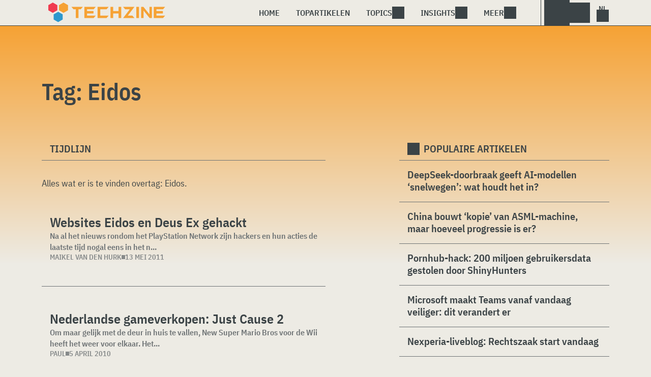

--- FILE ---
content_type: text/html; charset=UTF-8
request_url: https://www.techzine.nl/tag/eidos/
body_size: 11575
content:
<!DOCTYPE html>
<html class="theme-light" lang="nl-NL" prefix="og: http://ogp.me/ns#">
<head>
<meta charset="UTF-8">
<meta name="viewport" content="width=device-width, initial-scale=1">
<meta name="referrer" content="always">
    <link rel="apple-touch-icon" sizes="180x180" href="/wp-content/icons/apple-touch-icon.png">
    <link rel="icon" type="image/png" sizes="32x32" href="/wp-content/icons/favicon-32x32.png">
    <link rel="icon" type="image/png" sizes="16x16" href="/wp-content/icons/favicon-16x16.png">
    <link rel="manifest" href="/wp-content/icons/site.webmanifest">
    <link rel="mask-icon" href="/wp-content/icons/safari-pinned-tab.svg" color="#f6a234">
    <link rel="shortcut icon" href="/wp-content/icons/favicon.ico">
    <meta name="msapplication-TileColor" content="#f6a234">
    <meta name="msapplication-config" content="/wp-content/icons/browserconfig.xml">
    <meta name="theme-color" content="#f6a234">
    <link rel="profile" href="http://gmpg.org/xfn/11">
    <link rel="preconnect" href="https://cdn-cookieyes.com" />
<link rel="preconnect" href="https://service.techzine.nl" />
<link rel="preconnect" href="https://www.ictmagazine.nl" />
<link rel="preconnect" href="https://media.dolphin.pub" />
<link rel="preconnect" href="https://snap.licdn.com" /><meta name='robots' content='noindex, follow' />

	<!-- This site is optimized with the Yoast SEO Premium plugin v26.4 (Yoast SEO v26.4) - https://yoast.com/wordpress/plugins/seo/ -->
	<title>Eidos Archieven - Techzine.nl</title>
	<meta name="description" content="Een overzicht van alle artikelen met de Tag: Eidos" />
	<meta property="og:locale" content="nl_NL" />
	<meta property="og:type" content="article" />
	<meta property="og:title" content="Eidos Archieven" />
	<meta property="og:description" content="Een overzicht van alle artikelen met de Tag: Eidos" />
	<meta property="og:url" content="https://www.techzine.nl/tag/eidos/" />
	<meta property="og:site_name" content="Techzine.nl" />
	<meta property="og:image" content="https://www.techzine.nl/wp-content/uploads/2022/03/logo.png" />
	<meta property="og:image:width" content="1176" />
	<meta property="og:image:height" content="200" />
	<meta property="og:image:type" content="image/png" />
	<meta name="twitter:card" content="summary_large_image" />
	<meta name="twitter:site" content="@techzine" />
	<script type="application/ld+json" class="yoast-schema-graph">{"@context":"https://schema.org","@graph":[{"@type":"CollectionPage","@id":"https://www.techzine.nl/tag/eidos/","url":"https://www.techzine.nl/tag/eidos/","name":"Eidos Archieven - Techzine.nl","isPartOf":{"@id":"https://www.techzine.nl/#website"},"description":"Een overzicht van alle artikelen met de Tag: Eidos","breadcrumb":{"@id":"https://www.techzine.nl/tag/eidos/#breadcrumb"},"inLanguage":"nl-NL"},{"@type":"BreadcrumbList","@id":"https://www.techzine.nl/tag/eidos/#breadcrumb","itemListElement":[{"@type":"ListItem","position":1,"name":"Techzine","item":"https://www.techzine.nl/"},{"@type":"ListItem","position":2,"name":"Eidos"}]},{"@type":"WebSite","@id":"https://www.techzine.nl/#website","url":"https://www.techzine.nl/","name":"Techzine.nl","description":"Your single source of truth","publisher":{"@id":"https://www.techzine.nl/#organization"},"potentialAction":[{"@type":"SearchAction","target":{"@type":"EntryPoint","urlTemplate":"https://www.techzine.nl/?s={search_term_string}"},"query-input":{"@type":"PropertyValueSpecification","valueRequired":true,"valueName":"search_term_string"}}],"inLanguage":"nl-NL"},{"@type":"Organization","@id":"https://www.techzine.nl/#organization","name":"Techzine","alternateName":"Dolphin Publications","url":"https://www.techzine.nl/","logo":{"@type":"ImageObject","inLanguage":"nl-NL","@id":"https://www.techzine.nl/#/schema/logo/image/","url":"https://www.techzine.nl/wp-content/uploads/2024/07/icon.png","contentUrl":"https://www.techzine.nl/wp-content/uploads/2024/07/icon.png","width":500,"height":500,"caption":"Techzine"},"image":{"@id":"https://www.techzine.nl/#/schema/logo/image/"},"sameAs":["https://www.facebook.com/techzinenl/","https://x.com/techzine","https://www.instagram.com/techzine/","https://www.linkedin.com/company/techzine-nl","https://www.youtube.com/user/techzine"],"description":"Uitgever van meerdere IT-titels in meerdere talen; Techzine en ICTMagazine","email":"info@dolphin.pub","telephone":"+31736233237","legalName":"Dolphin Publications B.V.","foundingDate":"2002-09-26","vatID":"NL861392978B01","numberOfEmployees":{"@type":"QuantitativeValue","minValue":"11","maxValue":"50"}}]}</script>
	<!-- / Yoast SEO Premium plugin. -->


<link rel='dns-prefetch' href='//www.techzine.nl' />
<link rel="alternate" type="application/rss+xml" title="Techzine.nl &raquo; feed" href="https://www.techzine.nl/feed/" />
<style type="text/css">.brave_popup{display:none}</style><script data-no-optimize="1"> var brave_popup_data = {}; var bravepop_emailValidation=false; var brave_popup_videos = {};  var brave_popup_formData = {};var brave_popup_adminUser = false; var brave_popup_pageInfo = {"type":"tag","pageID":"","singleType":""};  var bravepop_emailSuggestions={};</script><style id='wp-img-auto-sizes-contain-inline-css' type='text/css'>
img:is([sizes=auto i],[sizes^="auto," i]){contain-intrinsic-size:3000px 1500px}
/*# sourceURL=wp-img-auto-sizes-contain-inline-css */
</style>
<style id='wp-block-library-inline-css' type='text/css'>
:root{--wp-block-synced-color:#7a00df;--wp-block-synced-color--rgb:122,0,223;--wp-bound-block-color:var(--wp-block-synced-color);--wp-editor-canvas-background:#ddd;--wp-admin-theme-color:#007cba;--wp-admin-theme-color--rgb:0,124,186;--wp-admin-theme-color-darker-10:#006ba1;--wp-admin-theme-color-darker-10--rgb:0,107,160.5;--wp-admin-theme-color-darker-20:#005a87;--wp-admin-theme-color-darker-20--rgb:0,90,135;--wp-admin-border-width-focus:2px}@media (min-resolution:192dpi){:root{--wp-admin-border-width-focus:1.5px}}.wp-element-button{cursor:pointer}:root .has-very-light-gray-background-color{background-color:#eee}:root .has-very-dark-gray-background-color{background-color:#313131}:root .has-very-light-gray-color{color:#eee}:root .has-very-dark-gray-color{color:#313131}:root .has-vivid-green-cyan-to-vivid-cyan-blue-gradient-background{background:linear-gradient(135deg,#00d084,#0693e3)}:root .has-purple-crush-gradient-background{background:linear-gradient(135deg,#34e2e4,#4721fb 50%,#ab1dfe)}:root .has-hazy-dawn-gradient-background{background:linear-gradient(135deg,#faaca8,#dad0ec)}:root .has-subdued-olive-gradient-background{background:linear-gradient(135deg,#fafae1,#67a671)}:root .has-atomic-cream-gradient-background{background:linear-gradient(135deg,#fdd79a,#004a59)}:root .has-nightshade-gradient-background{background:linear-gradient(135deg,#330968,#31cdcf)}:root .has-midnight-gradient-background{background:linear-gradient(135deg,#020381,#2874fc)}:root{--wp--preset--font-size--normal:16px;--wp--preset--font-size--huge:42px}.has-regular-font-size{font-size:1em}.has-larger-font-size{font-size:2.625em}.has-normal-font-size{font-size:var(--wp--preset--font-size--normal)}.has-huge-font-size{font-size:var(--wp--preset--font-size--huge)}.has-text-align-center{text-align:center}.has-text-align-left{text-align:left}.has-text-align-right{text-align:right}.has-fit-text{white-space:nowrap!important}#end-resizable-editor-section{display:none}.aligncenter{clear:both}.items-justified-left{justify-content:flex-start}.items-justified-center{justify-content:center}.items-justified-right{justify-content:flex-end}.items-justified-space-between{justify-content:space-between}.screen-reader-text{border:0;clip-path:inset(50%);height:1px;margin:-1px;overflow:hidden;padding:0;position:absolute;width:1px;word-wrap:normal!important}.screen-reader-text:focus{background-color:#ddd;clip-path:none;color:#444;display:block;font-size:1em;height:auto;left:5px;line-height:normal;padding:15px 23px 14px;text-decoration:none;top:5px;width:auto;z-index:100000}html :where(.has-border-color){border-style:solid}html :where([style*=border-top-color]){border-top-style:solid}html :where([style*=border-right-color]){border-right-style:solid}html :where([style*=border-bottom-color]){border-bottom-style:solid}html :where([style*=border-left-color]){border-left-style:solid}html :where([style*=border-width]){border-style:solid}html :where([style*=border-top-width]){border-top-style:solid}html :where([style*=border-right-width]){border-right-style:solid}html :where([style*=border-bottom-width]){border-bottom-style:solid}html :where([style*=border-left-width]){border-left-style:solid}html :where(img[class*=wp-image-]){height:auto;max-width:100%}:where(figure){margin:0 0 1em}html :where(.is-position-sticky){--wp-admin--admin-bar--position-offset:var(--wp-admin--admin-bar--height,0px)}@media screen and (max-width:600px){html :where(.is-position-sticky){--wp-admin--admin-bar--position-offset:0px}}

/*# sourceURL=wp-block-library-inline-css */
</style><style id='global-styles-inline-css' type='text/css'>
:root{--wp--preset--aspect-ratio--square: 1;--wp--preset--aspect-ratio--4-3: 4/3;--wp--preset--aspect-ratio--3-4: 3/4;--wp--preset--aspect-ratio--3-2: 3/2;--wp--preset--aspect-ratio--2-3: 2/3;--wp--preset--aspect-ratio--16-9: 16/9;--wp--preset--aspect-ratio--9-16: 9/16;--wp--preset--color--black: #000000;--wp--preset--color--cyan-bluish-gray: #abb8c3;--wp--preset--color--white: #ffffff;--wp--preset--color--pale-pink: #f78da7;--wp--preset--color--vivid-red: #cf2e2e;--wp--preset--color--luminous-vivid-orange: #ff6900;--wp--preset--color--luminous-vivid-amber: #fcb900;--wp--preset--color--light-green-cyan: #7bdcb5;--wp--preset--color--vivid-green-cyan: #00d084;--wp--preset--color--pale-cyan-blue: #8ed1fc;--wp--preset--color--vivid-cyan-blue: #0693e3;--wp--preset--color--vivid-purple: #9b51e0;--wp--preset--gradient--vivid-cyan-blue-to-vivid-purple: linear-gradient(135deg,rgb(6,147,227) 0%,rgb(155,81,224) 100%);--wp--preset--gradient--light-green-cyan-to-vivid-green-cyan: linear-gradient(135deg,rgb(122,220,180) 0%,rgb(0,208,130) 100%);--wp--preset--gradient--luminous-vivid-amber-to-luminous-vivid-orange: linear-gradient(135deg,rgb(252,185,0) 0%,rgb(255,105,0) 100%);--wp--preset--gradient--luminous-vivid-orange-to-vivid-red: linear-gradient(135deg,rgb(255,105,0) 0%,rgb(207,46,46) 100%);--wp--preset--gradient--very-light-gray-to-cyan-bluish-gray: linear-gradient(135deg,rgb(238,238,238) 0%,rgb(169,184,195) 100%);--wp--preset--gradient--cool-to-warm-spectrum: linear-gradient(135deg,rgb(74,234,220) 0%,rgb(151,120,209) 20%,rgb(207,42,186) 40%,rgb(238,44,130) 60%,rgb(251,105,98) 80%,rgb(254,248,76) 100%);--wp--preset--gradient--blush-light-purple: linear-gradient(135deg,rgb(255,206,236) 0%,rgb(152,150,240) 100%);--wp--preset--gradient--blush-bordeaux: linear-gradient(135deg,rgb(254,205,165) 0%,rgb(254,45,45) 50%,rgb(107,0,62) 100%);--wp--preset--gradient--luminous-dusk: linear-gradient(135deg,rgb(255,203,112) 0%,rgb(199,81,192) 50%,rgb(65,88,208) 100%);--wp--preset--gradient--pale-ocean: linear-gradient(135deg,rgb(255,245,203) 0%,rgb(182,227,212) 50%,rgb(51,167,181) 100%);--wp--preset--gradient--electric-grass: linear-gradient(135deg,rgb(202,248,128) 0%,rgb(113,206,126) 100%);--wp--preset--gradient--midnight: linear-gradient(135deg,rgb(2,3,129) 0%,rgb(40,116,252) 100%);--wp--preset--font-size--small: 13px;--wp--preset--font-size--medium: 20px;--wp--preset--font-size--large: 36px;--wp--preset--font-size--x-large: 42px;--wp--preset--spacing--20: 0.44rem;--wp--preset--spacing--30: 0.67rem;--wp--preset--spacing--40: 1rem;--wp--preset--spacing--50: 1.5rem;--wp--preset--spacing--60: 2.25rem;--wp--preset--spacing--70: 3.38rem;--wp--preset--spacing--80: 5.06rem;--wp--preset--shadow--natural: 6px 6px 9px rgba(0, 0, 0, 0.2);--wp--preset--shadow--deep: 12px 12px 50px rgba(0, 0, 0, 0.4);--wp--preset--shadow--sharp: 6px 6px 0px rgba(0, 0, 0, 0.2);--wp--preset--shadow--outlined: 6px 6px 0px -3px rgb(255, 255, 255), 6px 6px rgb(0, 0, 0);--wp--preset--shadow--crisp: 6px 6px 0px rgb(0, 0, 0);}:where(.is-layout-flex){gap: 0.5em;}:where(.is-layout-grid){gap: 0.5em;}body .is-layout-flex{display: flex;}.is-layout-flex{flex-wrap: wrap;align-items: center;}.is-layout-flex > :is(*, div){margin: 0;}body .is-layout-grid{display: grid;}.is-layout-grid > :is(*, div){margin: 0;}:where(.wp-block-columns.is-layout-flex){gap: 2em;}:where(.wp-block-columns.is-layout-grid){gap: 2em;}:where(.wp-block-post-template.is-layout-flex){gap: 1.25em;}:where(.wp-block-post-template.is-layout-grid){gap: 1.25em;}.has-black-color{color: var(--wp--preset--color--black) !important;}.has-cyan-bluish-gray-color{color: var(--wp--preset--color--cyan-bluish-gray) !important;}.has-white-color{color: var(--wp--preset--color--white) !important;}.has-pale-pink-color{color: var(--wp--preset--color--pale-pink) !important;}.has-vivid-red-color{color: var(--wp--preset--color--vivid-red) !important;}.has-luminous-vivid-orange-color{color: var(--wp--preset--color--luminous-vivid-orange) !important;}.has-luminous-vivid-amber-color{color: var(--wp--preset--color--luminous-vivid-amber) !important;}.has-light-green-cyan-color{color: var(--wp--preset--color--light-green-cyan) !important;}.has-vivid-green-cyan-color{color: var(--wp--preset--color--vivid-green-cyan) !important;}.has-pale-cyan-blue-color{color: var(--wp--preset--color--pale-cyan-blue) !important;}.has-vivid-cyan-blue-color{color: var(--wp--preset--color--vivid-cyan-blue) !important;}.has-vivid-purple-color{color: var(--wp--preset--color--vivid-purple) !important;}.has-black-background-color{background-color: var(--wp--preset--color--black) !important;}.has-cyan-bluish-gray-background-color{background-color: var(--wp--preset--color--cyan-bluish-gray) !important;}.has-white-background-color{background-color: var(--wp--preset--color--white) !important;}.has-pale-pink-background-color{background-color: var(--wp--preset--color--pale-pink) !important;}.has-vivid-red-background-color{background-color: var(--wp--preset--color--vivid-red) !important;}.has-luminous-vivid-orange-background-color{background-color: var(--wp--preset--color--luminous-vivid-orange) !important;}.has-luminous-vivid-amber-background-color{background-color: var(--wp--preset--color--luminous-vivid-amber) !important;}.has-light-green-cyan-background-color{background-color: var(--wp--preset--color--light-green-cyan) !important;}.has-vivid-green-cyan-background-color{background-color: var(--wp--preset--color--vivid-green-cyan) !important;}.has-pale-cyan-blue-background-color{background-color: var(--wp--preset--color--pale-cyan-blue) !important;}.has-vivid-cyan-blue-background-color{background-color: var(--wp--preset--color--vivid-cyan-blue) !important;}.has-vivid-purple-background-color{background-color: var(--wp--preset--color--vivid-purple) !important;}.has-black-border-color{border-color: var(--wp--preset--color--black) !important;}.has-cyan-bluish-gray-border-color{border-color: var(--wp--preset--color--cyan-bluish-gray) !important;}.has-white-border-color{border-color: var(--wp--preset--color--white) !important;}.has-pale-pink-border-color{border-color: var(--wp--preset--color--pale-pink) !important;}.has-vivid-red-border-color{border-color: var(--wp--preset--color--vivid-red) !important;}.has-luminous-vivid-orange-border-color{border-color: var(--wp--preset--color--luminous-vivid-orange) !important;}.has-luminous-vivid-amber-border-color{border-color: var(--wp--preset--color--luminous-vivid-amber) !important;}.has-light-green-cyan-border-color{border-color: var(--wp--preset--color--light-green-cyan) !important;}.has-vivid-green-cyan-border-color{border-color: var(--wp--preset--color--vivid-green-cyan) !important;}.has-pale-cyan-blue-border-color{border-color: var(--wp--preset--color--pale-cyan-blue) !important;}.has-vivid-cyan-blue-border-color{border-color: var(--wp--preset--color--vivid-cyan-blue) !important;}.has-vivid-purple-border-color{border-color: var(--wp--preset--color--vivid-purple) !important;}.has-vivid-cyan-blue-to-vivid-purple-gradient-background{background: var(--wp--preset--gradient--vivid-cyan-blue-to-vivid-purple) !important;}.has-light-green-cyan-to-vivid-green-cyan-gradient-background{background: var(--wp--preset--gradient--light-green-cyan-to-vivid-green-cyan) !important;}.has-luminous-vivid-amber-to-luminous-vivid-orange-gradient-background{background: var(--wp--preset--gradient--luminous-vivid-amber-to-luminous-vivid-orange) !important;}.has-luminous-vivid-orange-to-vivid-red-gradient-background{background: var(--wp--preset--gradient--luminous-vivid-orange-to-vivid-red) !important;}.has-very-light-gray-to-cyan-bluish-gray-gradient-background{background: var(--wp--preset--gradient--very-light-gray-to-cyan-bluish-gray) !important;}.has-cool-to-warm-spectrum-gradient-background{background: var(--wp--preset--gradient--cool-to-warm-spectrum) !important;}.has-blush-light-purple-gradient-background{background: var(--wp--preset--gradient--blush-light-purple) !important;}.has-blush-bordeaux-gradient-background{background: var(--wp--preset--gradient--blush-bordeaux) !important;}.has-luminous-dusk-gradient-background{background: var(--wp--preset--gradient--luminous-dusk) !important;}.has-pale-ocean-gradient-background{background: var(--wp--preset--gradient--pale-ocean) !important;}.has-electric-grass-gradient-background{background: var(--wp--preset--gradient--electric-grass) !important;}.has-midnight-gradient-background{background: var(--wp--preset--gradient--midnight) !important;}.has-small-font-size{font-size: var(--wp--preset--font-size--small) !important;}.has-medium-font-size{font-size: var(--wp--preset--font-size--medium) !important;}.has-large-font-size{font-size: var(--wp--preset--font-size--large) !important;}.has-x-large-font-size{font-size: var(--wp--preset--font-size--x-large) !important;}
/*# sourceURL=global-styles-inline-css */
</style>

<style id='classic-theme-styles-inline-css' type='text/css'>
/*! This file is auto-generated */
.wp-block-button__link{color:#fff;background-color:#32373c;border-radius:9999px;box-shadow:none;text-decoration:none;padding:calc(.667em + 2px) calc(1.333em + 2px);font-size:1.125em}.wp-block-file__button{background:#32373c;color:#fff;text-decoration:none}
/*# sourceURL=/wp-includes/css/classic-themes.min.css */
</style>
<link rel='stylesheet' id='ep_general_styles-css' href='https://www.techzine.nl/wp-content/plugins/elasticpress/dist/css/general-styles.css?ver=66295efe92a630617c00' type='text/css' media='all' />
<link rel='stylesheet' id='techzinev11-style-css' href='https://www.techzine.nl/wp-content/themes/techzinev11/css/style.css?ver=2025071605' type='text/css' media='screen' />
<link rel='stylesheet' id='techzinev11-style-mobile-css' href='https://www.techzine.nl/wp-content/themes/techzinev11/css/style-mobile.css?ver=2025071605' type='text/css' media='screen and (max-width: 1023.9px)' />
<script type="text/javascript" src="https://www.techzine.nl/wp-includes/js/jquery/jquery.min.js?ver=3.7.1" id="jquery-core-js"></script>
<script type="text/javascript" src="https://www.techzine.nl/wp-includes/js/jquery/jquery-migrate.min.js?ver=3.4.1" id="jquery-migrate-js"></script>
<script type="text/javascript">
	var crph = null; var e=window;
	(function(e,t,o,n,p,r,i){e.crpAlias=n;e[e.crpAlias]=e[e.crpAlias]||function(){(e[e.crpAlias].q=e[e.crpAlias].q||[]).push(arguments)};e[e.crpAlias].l=(new Date).getTime();r=t.createElement("script");r.src=o;r.async=true;i=t.getElementsByTagName("script")[0];i.parentNode.insertBefore(r,i)})(window,document,"https://service.techzine.nl/js/events.js","crp"); crph=window.location.toString().match('crph=(.*?)(&|$)')||null; if(crph!=null){crph=crph[1];}else{crph='';}crp('track', crph);
	 
</script><script>var _aso = _aso || {}; _aso.cmp = true; _aso.no_campaign_dups = true; var screenWidth = window.innerWidth || document.documentElement.clientWidth || document.body.clientWidth;</script>

<script id="cookieyes" async type="text/javascript" src="https://cdn-cookieyes.com/client_data/91d79bda1b79f392a9281f2d/script.js"></script>
<script defer data-domain="techzine.nl" src="https://service.techzine.nl/pl/script.js"></script>
<script data-cfasync="false" async src="https://media.dolphin.pub/js/code.min.js"></script>




<link rel="icon" href="https://www.techzine.nl/wp-content/uploads/2024/06/cropped-icon-32x32.png" sizes="32x32" />
<link rel="icon" href="https://www.techzine.nl/wp-content/uploads/2024/06/cropped-icon-192x192.png" sizes="192x192" />
<link rel="apple-touch-icon" href="https://www.techzine.nl/wp-content/uploads/2024/06/cropped-icon-180x180.png" />
<meta name="msapplication-TileImage" content="https://www.techzine.nl/wp-content/uploads/2024/06/cropped-icon-270x270.png" />
<link rel='stylesheet' id='bravepop_front_css-css' href='https://www.techzine.nl/wp-content/plugins/bravepopup-pro/assets/css/frontend.min.css?ver=6.9' type='text/css' media='all' />
</head>
<body class="archive tag tag-eidos tag-13349 wp-theme-techzinev11 techzinenl">
    <header class="site-header" id="header">
        <a class="skip-link screen-reader-text" href="#main">Skip to content</a>
        <div class="header-wrapper">
            <div class="container">
                <div id="logo"><a href="https://www.techzine.nl/" rel="home">
                                    <span>Techzine Nederland</span>
                                </a></div>
                <div id="menu">
                    <div class="button dropdown-toggle navbar-toggle" data-bs-toggle="dropdown" data-bs-target=".nav-dropdown"><span></span></div>
                    <nav id="site-navigation" class="dropdown-menu depth_0 nav-dropdown">
                        <form action="/" method="get" class="mobilesearch">
                            <input type="text" name="s" id="s" value="" placeholder="Search for...">
                            <button type="submit" class="search_icon"></button>
                            <input type="hidden" name="years" value="2026,2025,2024,2023,2022">
                        </form>
                        <ul id="menu-master" class="navbar-nav "><li  id="menu-item-481208" class="menu-item menu-item-type-custom menu-item-object-custom nav-item nav-item-481208"><a href="/" class="nav-link ">Home</a></li>
<li  id="menu-item-481219" class="menu-item menu-item-type-post_type menu-item-object-page nav-item nav-item-481219"><a href="https://www.techzine.nl/topstories/" class="nav-link ">Topartikelen</a></li>
<li  id="menu-item-481218" class="menu-item menu-item-type-custom menu-item-object-custom menu-item-has-children dropdown nav-item nav-item-481218"><a href="#" class="nav-link  dropdown-toggle" data-bs-toggle="dropdown" aria-haspopup="true" aria-expanded="false">Topics</a>
<ul class="dropdown-menu  depth_0">
	<li  id="menu-item-481209" class="menu-item menu-item-type-taxonomy menu-item-object-category nav-item nav-item-481209"><a href="https://www.techzine.nl/analytics/" class="dropdown-item ">Analytics</a></li>
	<li  id="menu-item-481210" class="menu-item menu-item-type-taxonomy menu-item-object-category nav-item nav-item-481210"><a href="https://www.techzine.nl/applications/" class="dropdown-item ">Applications</a></li>
	<li  id="menu-item-481211" class="menu-item menu-item-type-taxonomy menu-item-object-category nav-item nav-item-481211"><a href="https://www.techzine.nl/collaboration/" class="dropdown-item ">Collaboration</a></li>
	<li  id="menu-item-481212" class="menu-item menu-item-type-taxonomy menu-item-object-category nav-item nav-item-481212"><a href="https://www.techzine.nl/data-management/" class="dropdown-item ">Data Management</a></li>
	<li  id="menu-item-481213" class="menu-item menu-item-type-taxonomy menu-item-object-category nav-item nav-item-481213"><a href="https://www.techzine.nl/devices/" class="dropdown-item ">Devices</a></li>
	<li  id="menu-item-481214" class="menu-item menu-item-type-taxonomy menu-item-object-category nav-item nav-item-481214"><a href="https://www.techzine.nl/devops/" class="dropdown-item ">Devops</a></li>
	<li  id="menu-item-481215" class="menu-item menu-item-type-taxonomy menu-item-object-category nav-item nav-item-481215"><a href="https://www.techzine.nl/infrastructure/" class="dropdown-item ">Infrastructure</a></li>
	<li  id="menu-item-481216" class="menu-item menu-item-type-taxonomy menu-item-object-category nav-item nav-item-481216"><a href="https://www.techzine.nl/privacy-compliance/" class="dropdown-item ">Privacy &amp; Compliance</a></li>
	<li  id="menu-item-481217" class="menu-item menu-item-type-taxonomy menu-item-object-category nav-item nav-item-481217"><a href="https://www.techzine.nl/security/" class="dropdown-item ">Security</a></li>
</ul>
</li>
<li  id="menu-item-481220" class="menu-item menu-item-type-custom menu-item-object-custom menu-item-has-children dropdown nav-item nav-item-481220"><a href="#" class="nav-link  dropdown-toggle" data-bs-toggle="dropdown" aria-haspopup="true" aria-expanded="false">Insights</a>
<ul class="dropdown-menu  depth_0">
	<li  id="menu-item-481224" class="menu-item menu-item-type-post_type menu-item-object-page nav-item nav-item-481224"><a href="https://www.techzine.nl/insights/" class="dropdown-item ">Alle Insights</a></li>
	<li  id="menu-item-561617" class="menu-item menu-item-type-taxonomy menu-item-object-insights nav-item nav-item-561617"><a href="https://www.techzine.nl/insights/agentic-ai/" class="dropdown-item ">Agentic AI</a></li>
	<li  id="menu-item-549657" class="menu-item menu-item-type-taxonomy menu-item-object-insights nav-item nav-item-549657"><a href="https://www.techzine.nl/insights/analytics/" class="dropdown-item ">Analytics</a></li>
	<li  id="menu-item-548659" class="menu-item menu-item-type-taxonomy menu-item-object-insights nav-item nav-item-548659"><a href="https://www.techzine.nl/insights/cloud-erp/" class="dropdown-item ">Cloud ERP</a></li>
	<li  id="menu-item-554651" class="menu-item menu-item-type-taxonomy menu-item-object-insights nav-item nav-item-554651"><a href="https://www.techzine.nl/insights/data-fabrics/" class="dropdown-item ">Data Fabrics</a></li>
	<li  id="menu-item-547977" class="menu-item menu-item-type-taxonomy menu-item-object-insights nav-item nav-item-547977"><a href="https://www.techzine.nl/insights/generatieve-ai/" class="dropdown-item ">Generatieve AI</a></li>
	<li  id="menu-item-547978" class="menu-item menu-item-type-taxonomy menu-item-object-insights nav-item nav-item-547978"><a href="https://www.techzine.nl/insights/it-in-retail/" class="dropdown-item ">IT in Retail</a></li>
	<li  id="menu-item-549125" class="menu-item menu-item-type-taxonomy menu-item-object-insights nav-item nav-item-549125"><a href="https://www.techzine.nl/insights/nis2/" class="dropdown-item ">NIS2</a></li>
	<li  id="menu-item-564623" class="menu-item menu-item-type-taxonomy menu-item-object-insights nav-item nav-item-564623"><a href="https://www.techzine.nl/insights/rsac-2025-conference/" class="dropdown-item ">RSAC 2025 Conference</a></li>
	<li  id="menu-item-548658" class="menu-item menu-item-type-taxonomy menu-item-object-insights nav-item nav-item-548658"><a href="https://www.techzine.nl/insights/security-platforms/" class="dropdown-item ">Security Platforms</a></li>
	<li  id="menu-item-554652" class="menu-item menu-item-type-taxonomy menu-item-object-insights nav-item nav-item-554652"><a href="https://www.techzine.nl/insights/sentinelone-de-kracht-van-een-securityplatform/" class="dropdown-item ">SentinelOne</a></li>
</ul>
</li>
<li  id="menu-item-400344" class="menu-item menu-item-type-custom menu-item-object-custom menu-item-has-children dropdown nav-item nav-item-400344"><a href="#" class="nav-link  dropdown-toggle" data-bs-toggle="dropdown" aria-haspopup="true" aria-expanded="false">Meer</a>
<ul class="dropdown-menu  depth_0">
	<li  id="menu-item-432027" class="menu-item menu-item-type-custom menu-item-object-custom nav-item nav-item-432027"><a href="https://www.dolphin.pub" class="dropdown-item ">Word een partner</a></li>
	<li  id="menu-item-432441" class="menu-item menu-item-type-custom menu-item-object-custom nav-item nav-item-432441"><a href="https://www.techzine.nl/over-ons" class="dropdown-item ">Over ons</a></li>
	<li  id="menu-item-432030" class="menu-item menu-item-type-post_type menu-item-object-page nav-item nav-item-432030"><a href="https://www.techzine.nl/contact/" class="dropdown-item ">Contact opnemen</a></li>
	<li  id="menu-item-432029" class="menu-item menu-item-type-post_type menu-item-object-page nav-item nav-item-432029"><a href="https://www.techzine.nl/conditions/" class="dropdown-item ">Algemene voorwaarden</a></li>
	<li  id="menu-item-432028" class="menu-item menu-item-type-post_type menu-item-object-page menu-item-privacy-policy nav-item nav-item-432028"><a href="https://www.techzine.nl/privacy/" class="dropdown-item ">Privacyverklaring</a></li>
</ul>
</li>
</ul>                    </nav>
                    <div class="search_menu_container">
                        <div class="dropdown-toggle search-toggle" data-bs-toggle="dropdown" data-bs-target=".search-dropdown"></div>
                        <div id="search_menu" class="dropdown-menu depth_0 search-dropdown">
                            <form action="/" method="get">
                                    <input type="text" name="s" id="s" value="" placeholder="Search for...">
                                    <button type="submit" class="search_icon"></button>
                                    <input type="hidden" name="years" value="2026,2025,2024">
                            </form>
                        </div>
                    </div>
                    <div class="lights-out"></div>
                    <div class="dropdown-toggle lang-toggle techzinenl" data-bs-toggle="dropdown" data-bs-target=".lang-dropdown"><span></span></div>
                    <div id="lang" class="dropdown-menu depth_0 lang-dropdown">
                        <ul>
                            <li><a href="https://www.techzine.eu" class="tzlink" rel="external">Techzine Global</a></li>
                            <li><a href="https://www.techzine.nl" class="tzlink" rel="external">Techzine Nederland</a></li>
                            <li><a href="https://www.techzine.be" class="tzlink" rel="external">Techzine België</a></li>
                            <li><a href="https://www.techzine.tv" class="tzlink" rel="external">Techzine TV</a></li>
                            <li><div class="divider"></div></li>
                            <li><a href="https://www.ictmagazine.nl" class="ictmaglink" rel="external">ICTMagazine Nederland</a></li>
                            <li><a href="https://www.ictmagazine.nl" class="ictmaglink"  rel="external">ICTMagazine België</a></li>
                        </ul>
                    </div>
                </div>
            </div>
        </div>
        
<div id="breadcrumbs"><span><span><a href="https://www.techzine.nl/">Techzine</a></span>  <span class="breadcrumb_last" aria-current="page">Eidos</span></span></div>
    </header>

	<div id="content" class="site-content">
        <div class="color_bar"></div>    <main id="main" class="site-main page" role="main">
        <div class="container">
            <h1 class="entry-title">Tag: <span>Eidos</span></h1>
        </div>
                <div class="container chimney">
                        <div id="first_chimney">
                <script>
                    if(screenWidth >= 1000) {
                        var banelm = document.createElement("ins");
                        banelm.setAttribute("data-zone", "99573");
                        banelm.classList.add("aso-zone");
                        document.getElementById('first_chimney').appendChild(banelm);
                    }
                    if(screenWidth < 1000) {
                        var banelm = document.createElement("ins");
                        banelm.setAttribute("data-zone", "99572");
                        banelm.classList.add("aso-zone");
                        document.getElementById('first_chimney').appendChild(banelm);
                    }
                </script>
            </div>
                    </div>
        <div class="columns container">
            <section class="timeline">
                <h2 class="section-link">
                    Tijdlijn                </h2>
                <div class="entry-content">
                    <p>Alles wat er is te vinden overtag: <span>Eidos</span>.</p>                </div>

                            <article id="post-59408" class="article-list news post-59408 type-news status-publish category-infrastructure tag-anonymous tag-deus-ex tag-eidos tag-hackers">
    <a href="https://www.techzine.nl/nieuws/infrastructure/59408/websites-eidos-en-deus-ex-gehackt/" class="img-link" title="Websites Eidos en Deus Ex gehackt">
            </a>
    <div class="content">
        <span class="article-type"></span>
        <a href="https://www.techzine.nl/nieuws/infrastructure/59408/websites-eidos-en-deus-ex-gehackt/" title="Websites Eidos en Deus Ex gehackt">
            <h2>Websites Eidos en Deus Ex gehackt</h2>
        </a>
                    <p class="entry-content">Na al het nieuws rondom het PlayStation Network zijn hackers en hun acties de laatste tijd nogal eens in het n...</p>
                <div class="meta">
            <span class="author"><a href="https://www.techzine.nl/author/Maikel_rox/">Maikel van den Hurk</a></span>            <span class="divider"></span>
            <span class="date">13 mei 2011</span>
        </div>
    </div>
</article><div class="divider"></div><article id="post-54680" class="article-list news post-54680 type-news status-publish category-applications tag-pc tag-battlefield-bad-company-2 tag-eidos tag-electronic-arts tag-god-of-war-3 tag-just-cause-2 tag-nederlandse-gameverkopen tag-new-super-mario-bros tag-nintendo tag-nintendo-ds tag-playstation-3 tag-sony tag-ubisoft tag-wii tag-xbox-360">
    <a href="https://www.techzine.nl/nieuws/applications/54680/nederlandse-gameverkopen-just-cause-2/" class="img-link" title="Nederlandse gameverkopen: Just Cause 2">
            </a>
    <div class="content">
        <span class="article-type"></span>
        <a href="https://www.techzine.nl/nieuws/applications/54680/nederlandse-gameverkopen-just-cause-2/" title="Nederlandse gameverkopen: Just Cause 2">
            <h2>Nederlandse gameverkopen: Just Cause 2</h2>
        </a>
                    <p class="entry-content">Om maar gelijk met de deur in huis te vallen, New Super Mario Bros voor de Wii heeft het weer voor elkaar. Het...</p>
                <div class="meta">
            <span class="author"><a href="https://www.techzine.nl/author/Pau_lo/">Paul</a></span>            <span class="divider"></span>
            <span class="date">5 april 2010</span>
        </div>
    </div>
</article><div class="divider"></div><article id="post-53045" class="article-list news post-53045 type-news status-publish category-applications tag-batman tag-eidos tag-square-enix">
    <a href="https://www.techzine.nl/nieuws/applications/53045/vervolg-op-batman-arkham-asylum-aangekondigd/" class="img-link" title="Vervolg op Batman: Arkham Asylum aangekondigd">
            </a>
    <div class="content">
        <span class="article-type"></span>
        <a href="https://www.techzine.nl/nieuws/applications/53045/vervolg-op-batman-arkham-asylum-aangekondigd/" title="Vervolg op Batman: Arkham Asylum aangekondigd">
            <h2>Vervolg op Batman: Arkham Asylum aangekondigd</h2>
        </a>
                    <p class="entry-content">Op de VGA Awards zijn verschillende titels aangekondigd, waaronder ook het vervolg op Batman: Arkham Asylum. D...</p>
                <div class="meta">
            <span class="author"><a href="https://www.techzine.nl/author/DutchDude/">Bas van Gaal</a></span>            <span class="divider"></span>
            <span class="date">14 december 2009</span>
        </div>
    </div>
</article><div class="divider"></div><article id="post-52826" class="article-list news post-52826 type-news status-publish category-applications tag-deus-ex tag-eidos tag-square-enix">
    <a href="https://www.techzine.nl/nieuws/applications/52826/deus-ex-3-toch-niet-exclusief-voor-de-pc/" class="img-link" title="Deus Ex 3 toch niet exclusief voor de pc">
            </a>
    <div class="content">
        <span class="article-type"></span>
        <a href="https://www.techzine.nl/nieuws/applications/52826/deus-ex-3-toch-niet-exclusief-voor-de-pc/" title="Deus Ex 3 toch niet exclusief voor de pc">
            <h2>Deus Ex 3 toch niet exclusief voor de pc</h2>
        </a>
                    <p class="entry-content">Het langverwachte derde deel uit de Deus Ex-serie komt waarschijnlijk toch op meerdere platformen uit, aldus e...</p>
                <div class="meta">
            <span class="author"><a href="https://www.techzine.nl/author/Pau_lo/">Paul</a></span>            <span class="divider"></span>
            <span class="date">28 november 2009</span>
        </div>
    </div>
</article><div class="divider"></div><article id="post-50955" class="article-list news post-50955 type-news status-publish category-applications tag-eidos">
    <a href="https://www.techzine.nl/nieuws/applications/50955/eidos-kondigt-thief-4-aan/" class="img-link" title="Eidos kondigt Thief 4 aan">
            </a>
    <div class="content">
        <span class="article-type"></span>
        <a href="https://www.techzine.nl/nieuws/applications/50955/eidos-kondigt-thief-4-aan/" title="Eidos kondigt Thief 4 aan">
            <h2>Eidos kondigt Thief 4 aan</h2>
        </a>
                    <p class="entry-content">Eidos Montreal heeft vandaag bekendgemaakt dat het een nieuw deel in de Thief-serie gaat ontwikkelen. In de ga...</p>
                <div class="meta">
            <span class="author"><a href="https://www.techzine.nl/author/scottjive-NA1/">Ben</a></span>            <span class="divider"></span>
            <span class="date">12 mei 2009</span>
        </div>
    </div>
</article><div class="divider"></div><article id="post-50490" class="article-list news post-50490 type-news status-publish category-infrastructure tag-eidos tag-enix tag-overgenomen tag-square">
    <a href="https://www.techzine.nl/nieuws/infrastructure/50490/eidos-overgenomen-door-square-enix/" class="img-link" title="Eidos overgenomen door Square Enix">
            </a>
    <div class="content">
        <span class="article-type"></span>
        <a href="https://www.techzine.nl/nieuws/infrastructure/50490/eidos-overgenomen-door-square-enix/" title="Eidos overgenomen door Square Enix">
            <h2>Eidos overgenomen door Square Enix</h2>
        </a>
                    <p class="entry-content">Square Enix, bekend van Final Fantasy, Dragon Quest en vele andere gamereeksen, heeft groen licht gekregen van...</p>
                <div class="meta">
            <span class="author"><a href="https://www.techzine.nl/author/Pau_lo/">Paul</a></span>            <span class="divider"></span>
            <span class="date">30 maart 2009</span>
        </div>
    </div>
</article><div class="divider"></div><article id="post-49751" class="article-list news post-49751 type-news status-publish category-applications tag-bevestigt tag-eidos tag-overname tag-zijn">
    <a href="https://www.techzine.nl/nieuws/applications/49751/eidos-bevestigt-benaderd-te-zijn-over-overname/" class="img-link" title="Eidos bevestigt benaderd te zijn over overname">
            </a>
    <div class="content">
        <span class="article-type"></span>
        <a href="https://www.techzine.nl/nieuws/applications/49751/eidos-bevestigt-benaderd-te-zijn-over-overname/" title="Eidos bevestigt benaderd te zijn over overname">
            <h2>Eidos bevestigt benaderd te zijn over overname</h2>
        </a>
                    <p class="entry-content">Eidos heeft aangegeven benaderd te zijn voor een eventuele overname door een onbekend bedrijf. De uitgever gee...</p>
                <div class="meta">
            <span class="author"><a href="https://www.techzine.nl/author/JLkiller/">Jeroen Langenberg</a></span>            <span class="divider"></span>
            <span class="date">17 januari 2009</span>
        </div>
    </div>
</article><div class="divider"></div><article id="post-48554" class="article-list news post-48554 type-news status-publish category-applications tag-ea tag-eidos tag-mobile tag-samenwerken">
    <a href="https://www.techzine.nl/nieuws/applications/48554/ea-mobile-en-eidos-gaan-samenwerken/" class="img-link" title="EA Mobile en EIDOS gaan samenwerken">
            </a>
    <div class="content">
        <span class="article-type"></span>
        <a href="https://www.techzine.nl/nieuws/applications/48554/ea-mobile-en-eidos-gaan-samenwerken/" title="EA Mobile en EIDOS gaan samenwerken">
            <h2>EA Mobile en EIDOS gaan samenwerken</h2>
        </a>
                    <p class="entry-content">Gamesuitgever Electronic Arts inc. heeft gisteren bekend gemaakt dat het een overeenkomst heeft getekend waard...</p>
                <div class="meta">
            <span class="author"><a href="https://www.techzine.nl/author/Nikolas/">Nikolas Taillieu</a></span>            <span class="divider"></span>
            <span class="date">16 september 2008</span>
        </div>
    </div>
</article><div class="divider"></div><article id="post-47588" class="article-list news post-47588 type-news status-publish category-applications tag-bevestigt tag-e3 tag-eidos tag-raider tag-tomb">
    <a href="https://www.techzine.nl/nieuws/applications/47588/e3-eidos-bevestigt-nieuwe-tomb-raider/" class="img-link" title="E3: Eidos bevestigt nieuwe Tomb Raider">
            </a>
    <div class="content">
        <span class="article-type"></span>
        <a href="https://www.techzine.nl/nieuws/applications/47588/e3-eidos-bevestigt-nieuwe-tomb-raider/" title="E3: Eidos bevestigt nieuwe Tomb Raider">
            <h2>E3: Eidos bevestigt nieuwe Tomb Raider</h2>
        </a>
                    <p class="entry-content">De E3 komt elke dag weer steeds dichterbij. Eidos heeft daarom dan ook besloten haar volledige line-up voor di...</p>
                <div class="meta">
            <span class="author"><a href="https://www.techzine.nl/author/Ryjuu/">Ryjuu</a></span>            <span class="divider"></span>
            <span class="date">19 juni 2008</span>
        </div>
    </div>
</article><div class="divider"></div><article id="post-41909" class="article-list news post-41909 type-news status-publish category-applications tag-eidos tag-sonys tag-strategie tag-topman tag-twijfelt">
    <a href="https://www.techzine.nl/nieuws/applications/41909/eidos-topman-twijfelt-aan-sonys-strategie/" class="img-link" title="Eidos topman twijfelt aan Sony&#8217;s strategie">
            </a>
    <div class="content">
        <span class="article-type"></span>
        <a href="https://www.techzine.nl/nieuws/applications/41909/eidos-topman-twijfelt-aan-sonys-strategie/" title="Eidos topman twijfelt aan Sony&#8217;s strategie">
            <h2>Eidos topman twijfelt aan Sony&#8217;s strategie</h2>
        </a>
                    <p class="entry-content">Eidos executive Ian Livingstone liet in een interview met GamesIndustry.biz weten dat hij het uitstel van de P...</p>
                <div class="meta">
            <span class="author"><a href="https://www.techzine.nl/author/compi/">compi</a></span>            <span class="divider"></span>
            <span class="date">24 oktober 2006</span>
        </div>
    </div>
</article><div class="divider"></div>            </section>
            <aside class="right_column">
                <div class="spread">
                    <div class="spread">
<section id="popular-stories" class="spotlight-block">
    <h2 class="section-link">
        <span></span>Populaire artikelen    </h2>
        
<div id="post-573602" class="article-spotlight blogs post-573602 type-blogs status-publish has-post-thumbnail category-analytics tag-ai-model tag-deepseek tag-generatieve-ai tag-llm tag-mhc">
        <div class="content">
        <a href="https://www.techzine.nl/blogs/analytics/573602/deepseek-doorbraak-geeft-ai-modellen-snelwegen-wat-houdt-het-in/" title="DeepSeek-doorbraak geeft AI-modellen &#8216;snelwegen&#8217;: wat houdt het in?">
            <h2>DeepSeek-doorbraak geeft AI-modellen &#8216;snelwegen&#8217;: wat houdt het in?</h2>
        </a>
                    </div>
</div>

<div id="post-573313" class="article-spotlight blogs post-573313 type-blogs status-publish has-post-thumbnail category-infrastructure tag-asml tag-china tag-chipproductie tag-euv-lithografie tag-smic">
        <div class="content">
        <a href="https://www.techzine.nl/blogs/infrastructure/573313/china-bouwt-kopie-van-asml-machine-maar-hoeveel-progressie-is-er/" title="China bouwt &#8216;kopie&#8217; van ASML-machine, maar hoeveel progressie is er?">
            <h2>China bouwt &#8216;kopie&#8217; van ASML-machine, maar hoeveel progressie is er?</h2>
        </a>
                    </div>
</div>

<div id="post-573288" class="article-spotlight news post-573288 type-news status-publish has-post-thumbnail category-security tag-cybersecurity tag-datalek tag-hackers tag-pornhub tag-shinyhunters">
        <div class="content">
        <a href="https://www.techzine.nl/nieuws/security/573288/pornhub-hack-200-miljoen-gebruikersdata-gestolen-door-shinyhunters/" title="Pornhub-hack: 200 miljoen gebruikersdata gestolen door ShinyHunters">
            <h2>Pornhub-hack: 200 miljoen gebruikersdata gestolen door ShinyHunters</h2>
        </a>
                    </div>
</div>

<div id="post-573871" class="article-spotlight news post-573871 type-news status-publish has-post-thumbnail category-security tag-collaboration tag-malware tag-microsoft-teams tag-phishing tag-security">
        <div class="content">
        <a href="https://www.techzine.nl/nieuws/security/573871/microsoft-maakt-teams-vanaf-vandaag-veiliger-dit-verandert-er/" title="Microsoft maakt Teams vanaf vandaag veiliger: dit verandert er">
            <h2>Microsoft maakt Teams vanaf vandaag veiliger: dit verandert er</h2>
        </a>
                    </div>
</div>

<div id="post-571785" class="article-spotlight blogs post-571785 type-blogs status-publish has-post-thumbnail category-infrastructure tag-china tag-chipindustrie tag-exportrestricties tag-nederland tag-nexperia">
        <div class="content">
        <a href="https://www.techzine.nl/blogs/infrastructure/571785/nexperia-liveblog/" title="Nexperia-liveblog: Rechtszaak start vandaag">
            <h2>Nexperia-liveblog: Rechtszaak start vandaag</h2>
        </a>
                    </div>
</div>
</section>
</div>                </div>
                <div class="chimney">
                            <div id="third_chimney">
            <script>
                if(screenWidth >= 1000) {
                    var banelm = document.createElement("ins");
                    banelm.setAttribute("data-zone", "99572");
                    banelm.classList.add("aso-zone");
                    document.getElementById('third_chimney').appendChild(banelm);
                }
            </script>
        </div>
                        </div>
                <div class="spread">
<section id="insight" class="spotlight-block fixed-vertical insight-rsac-2025-conference spons" style="border-color: #A4D65E">
    <h2 class="section-link" style="border-color: #A4D65E">
        <span style="background-color: #A4D65E"></span><a href="/insights/rsac-2025-conference/">Insight: RSAC 2025 Conference</a>
    </h2>
        
<div id="post-564798" class="article-spotlight news post-564798 type-news status-publish has-post-thumbnail category-security tag-cybersecurity tag-cyberweerbaarheid tag-data-bescherming tag-hersteloplossing tag-rackspace tag-ransomware tag-rubrik insights-rsac-2025-conference">
        <div class="content">
        <a href="https://www.techzine.nl/nieuws/security/564798/rackspace-en-rubrik-bundelen-krachten-voor-versterkte-cyberweerbaarheid/" title="Rackspace en Rubrik bundelen krachten voor versterkte cyberweerbaarheid">
            <h2>Rackspace en Rubrik bundelen krachten voor versterkte cyberweerbaarheid</h2>
        </a>
                                    <p class="entry-content">
Rackspace en Rubrik slaan de handen ineen om organisaties te helpen s...</p>
                                </div>
</div>

<div id="post-564730" class="article-spotlight news post-564730 type-news status-publish has-post-thumbnail category-security tag-crowdstrike tag-falcon tag-shadow-ai insights-rsac-2025-conference">
        <div class="content">
        <a href="https://www.techzine.nl/nieuws/security/564730/crowdstrike-introduceert-tools-om-kwaadaardige-ai-modellen-te-blokkeren/" title="CrowdStrike introduceert tools om kwaadaardige AI-modellen te blokkeren">
            <h2>CrowdStrike introduceert tools om kwaadaardige AI-modellen te blokkeren</h2>
        </a>
                                    <p class="entry-content">
CrowdStrike kondigt nieuwe functies aan die bedrijven helpen hun mede...</p>
                                </div>
</div>

<div id="post-564711" class="article-spotlight news post-564711 type-news status-publish has-post-thumbnail category-security tag-extrahop tag-ndr tag-network-detection-and-response tag-revealx tag-security tag-toolconsolidatie insights-rsac-2025-conference">
        <div class="content">
        <a href="https://www.techzine.nl/nieuws/security/564711/extrahop-lanceert-all-in-one-sensor-voor-network-detection-and-response/" title="ExtraHop lanceert all-in-one sensor voor Network Detection and Response">
            <h2>ExtraHop lanceert all-in-one sensor voor Network Detection and Response</h2>
        </a>
                                    <p class="entry-content">
ExtraHop heeft een all-in-one sensor voor Network Detection and Respo...</p>
                                </div>
</div>
        
<div id="post-564617" class="article-spotlight news post-564617 type-news status-publish has-post-thumbnail category-security tag-cisco tag-cisco-ai-defense tag-cybersecurity tag-foundation-ai tag-llm tag-opensource insights-rsac-2025-conference">
        <a href="https://www.techzine.nl/nieuws/security/564617/cisco-zet-foundation-ai-op-en-komt-met-opensource-security-ai-model/" class="img-link" title="Cisco zet Foundation AI op en komt met opensource security AI-model">
        <img width="150" height="89" src="https://www.techzine.nl/wp-content/uploads/2025/04/shutterstock_2422220481-150x90.jpg" class="cover wp-post-image" alt="Cisco zet Foundation AI op en komt met opensource security AI-model" loading="lazy" decoding="async" />    </a>
        <div class="content">
        <a href="https://www.techzine.nl/nieuws/security/564617/cisco-zet-foundation-ai-op-en-komt-met-opensource-security-ai-model/" title="Cisco zet Foundation AI op en komt met opensource security AI-model">
            <h2>Cisco zet Foundation AI op en komt met opensource security AI-model</h2>
        </a>
                                    <p class="entry-content">
Cisco lanceert vandaag tijdens RSAC 2025 Conference een nieuw onderde...</p>
                                </div>
</div>
        <div style="position: relative; top: -1px; height: 0px; border-top: 2px solid #A4D65E;"></div>
        </section>
</div>
            </aside>
        </div>
       <div class="columns container">
            <div class="paging">
    <span aria-current="page" class="page-numbers current">1</span>
<a class="page-numbers" href="https://www.techzine.nl/tag/eidos/page/2/">2</a>
<a class="next page-numbers" href="https://www.techzine.nl/tag/eidos/page/2/">&nbsp;</a>            </div>
        </div>
</main>
    <div class="container chimney">
            </div>

	</div><!-- #content -->

	<footer id="colophon" class="site-footer">
		<div class="container">
			<div class="site-info">
                <h3><span class="icon"></span>Techzine.nl</h3>
				<p>Techzine richt zich op IT-professionals en zakelijke decision makers door het publiceren van het laatste IT-nieuws en achtergrondverhalen. Het doel is om IT-professionals kennis te laten maken met nieuwe innovatieve producten en diensten, maar ook om diepgaande informatie te bieden om te helpen producten en diensten beter te begrijpen.</p>
			</div>
			<div class="follow-us">
				<div>
                    <h3>Follow us</h3>
	    			<div class="social">
                                                <div><a class="twitter" href="https://x.com/Techzinenlbe" rel="external"><span>Twitter</span></a></div>
                                                <div><a class="linkedin" href="https://www.linkedin.com/company/techzine-nl" rel="external"><span>LinkedIn</span></a></div>
                                                <div><a class="youtube" href="https://www.youtube.com/@Techzine" rel="external"><span>YouTube</span></a></div>
                                            </div>
                </div>
                <p class="copyright">© 2026 Dolphin Publications B.V.<br>Alle rechten voorbehouden.</p>
			</div>
			<div class="footer-service">
					<h3>Techzine Service</h3>
					<ul class="footer-links">
						<li><a href="https://www.dolphin.pub/" rel="external">Word een partner</a></li>
                        <li><a href="https://www.dolphin.pub/" rel="external">Adverteren</a></li>
						<li><a href="/over-ons/">Over ons</a></li>
                        <li><a href="/contact/">Contact</a></li>
						<li><a href="/conditions/">Algemene voorwaarden</a></li>
						<li><a href="/privacy/">Privacyverklaring</a></li>
					</ul>
			</div>
		</div><!-- .container -->
	</footer><!-- #colophon -->


<script type="speculationrules">
{"prefetch":[{"source":"document","where":{"and":[{"href_matches":"/*"},{"not":{"href_matches":["/wp-*.php","/wp-admin/*","/wp-content/uploads/*","/wp-content/*","/wp-content/plugins/*","/wp-content/themes/techzinev11/*","/*\\?(.+)"]}},{"not":{"selector_matches":"a[rel~=\"nofollow\"]"}},{"not":{"selector_matches":".no-prefetch, .no-prefetch a"}}]},"eagerness":"conservative"}]}
</script>
<script type="text/javascript">
_linkedin_partner_id = "95126";
window._linkedin_data_partner_ids = window._linkedin_data_partner_ids || [];
window._linkedin_data_partner_ids.push(_linkedin_partner_id);
</script><script type="text/javascript">
(function(l) {
if (!l){window.lintrk = function(a,b){window.lintrk.q.push([a,b])};
window.lintrk.q=[]}
var s = document.getElementsByTagName("script")[0];
var b = document.createElement("script");
b.type = "text/javascript";b.async = true;
b.src = "https://snap.licdn.com/li.lms-analytics/insight.min.js";
s.parentNode.insertBefore(b, s);})(window.lintrk);
</script>
<noscript>
<img height="1" width="1" style="display:none;" alt="" src="https://px.ads.linkedin.com/collect/?pid=95126&fmt=gif" />
</noscript><div id="bravepop_element_tooltip"></div><div id="bravepop_element_lightbox"><div id="bravepop_element_lightbox_close" onclick="brave_lightbox_close()"></div><div id="bravepop_element_lightbox_content"></div></div>    <script>
        /(trident|msie)/i.test(navigator.userAgent)&&document.getElementById&&window.addEventListener&&window.addEventListener("hashchange",(function(){var t,e=location.hash.substring(1);/^[A-z0-9_-]+$/.test(e)&&(t=document.getElementById(e))&&(/^(?:a|select|input|button|textarea)$/i.test(t.tagName)||(t.tabIndex=-1),t.focus())}),!1);
    </script>
    <script type="text/javascript" src="https://www.techzine.nl/wp-content/themes/techzinev11/js/main.js?ver=2024081201" id="techzinev11-main-js"></script>
<script type="text/javascript" id="bravepop_front_js-js-extra">
/* <![CDATA[ */
var bravepop_global = {"loggedin":"false","isadmin":"false","referer":"","security":"0428ccf633","goalSecurity":"df5527d40f","couponSecurity":"d02f3a470f","cartURL":"","checkoutURL":"","ajaxURL":"https://www.techzine.nl/wp-admin/admin-ajax.php","field_required":"Required","no_html_allowed":"No Html Allowed","invalid_number":"Invalid Number","invalid_phone":"Invalid Phone Number","invalid_email":"Invalid Email","invalid_url":"Invalid URL","invalid_date":"Invalid Date","fname_required":"First Name is Required.","lname_required":"Last Name is Required.","username_required":"Username is Required.","email_required":"Email is Required.","email_invalid":"Invalid Email addresss.","pass_required":"Password is Required.","pass_short":"Password is too Short.","yes":"Yes","no":"No","login_error":"Something Went Wrong. Please contact the Site administrator.","pass_reset_success":"Please check your Email for the Password reset link.","customFonts":[],"disableGoogleFonts":"false"};
//# sourceURL=bravepop_front_js-js-extra
/* ]]> */
</script>
<script type="text/javascript" src="https://www.techzine.nl/wp-content/plugins/bravepopup-pro/assets/frontend/brave.js?ver=6.9" id="bravepop_front_js-js"></script>
</body>
</html>
